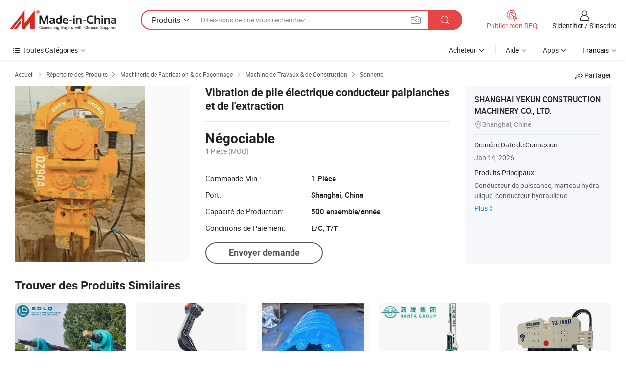

--- FILE ---
content_type: text/html;charset=UTF-8
request_url: https://fr.made-in-china.com/co_yekun888/product_Vibrating-Electric-Pile-Driver-Sheet-Piling-and-Extracting_oyenyhuog.html
body_size: 19365
content:
<!DOCTYPE HTML>
<html lang="fr">
<head>
    <meta content="text/html; charset=utf-8" http-equiv="Content-Type" />
    <link rel="dns-prefetch" href="//www.micstatic.com">
    <link rel="dns-prefetch" href="//image.made-in-china.com">
    <link rel="dns-prefetch" href="//www.made-in-china.com">
    <link rel="dns-prefetch" href="//pylon.micstatic.com">
    <link rel="dns-prefetch" href="//expo.made-in-china.com">
    <link rel="dns-prefetch" href="//world.made-in-china.com">
    <link rel="dns-prefetch" href="//pic.made-in-china.com">
    <link rel="dns-prefetch" href="//fa.made-in-china.com">
    <meta http-equiv="X-UA-Compatible" content="IE=Edge, chrome=1" />
    <meta name="renderer" content="webkit" />
                            <link rel="alternate" hreflang="en" href="https://yekun888.en.made-in-china.com/product/twBQYFDoApWM/China-Vibrating-Electric-Pile-Driver-Sheet-Piling-and-Extracting.html" />
                                                        <link rel="alternate" hreflang="es" href="https://es.made-in-china.com/co_yekun888/product_Vibrating-Electric-Pile-Driver-Sheet-Piling-and-Extracting_oyenyhuog.html" />
                                            <link rel="alternate" hreflang="pt" href="https://pt.made-in-china.com/co_yekun888/product_Vibrating-Electric-Pile-Driver-Sheet-Piling-and-Extracting_oyenyhuog.html" />
                                            <link rel="alternate" hreflang="fr" href="https://fr.made-in-china.com/co_yekun888/product_Vibrating-Electric-Pile-Driver-Sheet-Piling-and-Extracting_oyenyhuog.html" />
                                            <link rel="alternate" hreflang="ru" href="https://ru.made-in-china.com/co_yekun888/product_Vibrating-Electric-Pile-Driver-Sheet-Piling-and-Extracting_oyenyhuog.html" />
                                            <link rel="alternate" hreflang="it" href="https://it.made-in-china.com/co_yekun888/product_Vibrating-Electric-Pile-Driver-Sheet-Piling-and-Extracting_oyenyhuog.html" />
                                            <link rel="alternate" hreflang="de" href="https://de.made-in-china.com/co_yekun888/product_Vibrating-Electric-Pile-Driver-Sheet-Piling-and-Extracting_oyenyhuog.html" />
                                            <link rel="alternate" hreflang="nl" href="https://nl.made-in-china.com/co_yekun888/product_Vibrating-Electric-Pile-Driver-Sheet-Piling-and-Extracting_oyenyhuog.html" />
                                            <link rel="alternate" hreflang="ar" href="https://sa.made-in-china.com/co_yekun888/product_Vibrating-Electric-Pile-Driver-Sheet-Piling-and-Extracting_oyenyhuog.html" />
                                            <link rel="alternate" hreflang="ko" href="https://kr.made-in-china.com/co_yekun888/product_Vibrating-Electric-Pile-Driver-Sheet-Piling-and-Extracting_oyenyhuog.html" />
                                            <link rel="alternate" hreflang="ja" href="https://jp.made-in-china.com/co_yekun888/product_Vibrating-Electric-Pile-Driver-Sheet-Piling-and-Extracting_oyenyhuog.html" />
                                            <link rel="alternate" hreflang="hi" href="https://hi.made-in-china.com/co_yekun888/product_Vibrating-Electric-Pile-Driver-Sheet-Piling-and-Extracting_oyenyhuog.html" />
                                            <link rel="alternate" hreflang="th" href="https://th.made-in-china.com/co_yekun888/product_Vibrating-Electric-Pile-Driver-Sheet-Piling-and-Extracting_oyenyhuog.html" />
                                            <link rel="alternate" hreflang="tr" href="https://tr.made-in-china.com/co_yekun888/product_Vibrating-Electric-Pile-Driver-Sheet-Piling-and-Extracting_oyenyhuog.html" />
                                            <link rel="alternate" hreflang="vi" href="https://vi.made-in-china.com/co_yekun888/product_Vibrating-Electric-Pile-Driver-Sheet-Piling-and-Extracting_oyenyhuog.html" />
                                            <link rel="alternate" hreflang="id" href="https://id.made-in-china.com/co_yekun888/product_Vibrating-Electric-Pile-Driver-Sheet-Piling-and-Extracting_oyenyhuog.html" />
                                    <link rel="alternate" hreflang="x-default" href="https://yekun888.en.made-in-china.com/product/twBQYFDoApWM/China-Vibrating-Electric-Pile-Driver-Sheet-Piling-and-Extracting.html" />
            <title>Vibration de pile électrique conducteur palplanches et de l&#39;extraction - Chine Pile électrique conducteur, Electric Vibra tas d&#39;un marteau</title>
            <meta name="Keywords" content="Vibration de pile électrique conducteur palplanches et de l&#39;extraction,Pile électrique conducteur, Electric Vibra tas d&#39;un marteau" />
                        <meta name="Description" content="Vibration de pile électrique conducteur palplanches et de l&#39;extraction,Trouvez les Détails sur Pile électrique conducteur, Electric Vibra tas d&#39;un marteau de Vibration de pile électrique conducteur palplanches et de l&#39;extraction - SHANGHAI YEKUN CONSTRUCTION MACHINERY CO., LTD." />
             <meta property="og:title" content="[Hot Item] Vibration de pile électrique conducteur palplanches et de l&#39;extraction"/>
<meta property="og:type" content="product"/>
<meta property="og:url" content="https://fr.made-in-china.com/co_yekun888/product_Vibrating-Electric-Pile-Driver-Sheet-Piling-and-Extracting_oyenyhuog.html"/>
<meta property="og:image" content="https://image.made-in-china.com/2f0j00wvmROFMIwQqh/Vibrating-Electric-Pile-Driver-Sheet-Piling-and-Extracting.jpg"/>
<meta property="og:site_name" content="Made-in-China.com"/>
<meta property="fb:admins" content="292039974180201"/>
<meta property="fb:page_id" content="10150525576765348"/>
<meta property="fb:app_id" content="205885989426763"/>
<meta property="og:description" content="N° de Modèle.: DZ-90A Type: Sonnette de Vibration Pression type Pile Driver: Electric Pile Driver Pile Type de marteau: Electric Source D&#39;Énergie: Électrique Puissance du moteur: 90 kW"/>
<meta property="product:price:amount" content="" />
<meta property="product:price:currency" content="USD" />
<meta property="og:availability" content="instock" />
<link rel="canonical" href="https://fr.made-in-china.com/co_yekun888/product_Vibrating-Electric-Pile-Driver-Sheet-Piling-and-Extracting_oyenyhuog.html" />
            <link rel="amphtml" href="https://fr.made-in-china.com/amp/co_yekun888/product_Vibrating-Electric-Pile-Driver-Sheet-Piling-and-Extracting_oyenyhuog.html">
    <link rel="stylesheet" type="text/css" href="https://www.micstatic.com/common/css/global_bdef139a.css" media="all">
    <link rel="stylesheet" type="text/css" href="https://www.micstatic.com/landing/www/product/free/css/global_v2_96df6b18.css" media="all">
    <link rel="stylesheet" type="text/css" href="https://www.micstatic.com/common/js/assets/artDialog/2.0.0/skins/default_9d77dce2.css" />
    <link rel="stylesheet" href="https://www.micstatic.com/landing/www/product/free/css/detail_v2_18a5c081.css">
            <link rel="stylesheet" type="text/css" href="https://www.micstatic.com/landing/www/product/free/css/detail-mlan_51101171.css" media="all"/>
            <script type="text/javascript" src="https://www.micstatic.com/common/js/libs/jquery_2ad57377.js" charset="utf-8" crossorigin="anonymous" ></script><script type="text/javascript" src="https://www.micstatic.com/common/js/libs/class.0.3.2_2c7a4288.js" charset="utf-8" crossorigin="anonymous" ></script><!-- Polyfill Code Begin --><script chaset="utf-8" type="text/javascript" src="https://www.micstatic.com/polyfill/polyfill-simplify_eb12d58d.js"></script><!-- Polyfill Code End --></head>
<body class="res-wrapper" probe-clarity="false" >
    <div style="position:absolute;top:0;left:0;width:1px;height:1px;overflow:hidden">
        <img src="//stat.made-in-china.com/event/rec.gif?type=0&data=%7B%22layout%22%3A%22-1%22%2C%22ct%22%3A%222%22%2C%22pos%22%3A0%2C%22random%22%3A%220%22%2C%22c%22%3A%222%22%7D&st=1768438727438"/>
    </div>
    <input type="hidden" id="lan" name="lan" value="fr">
    <input id="rfqClickData" type="hidden" value="type=2&data=%7B%22layout%22%3A%22-1%22%2C%22ct%22%3A%222%22%2C%22pos%22%3A0%2C%22random%22%3A%220%22%2C%22c%22%3A%222%22%7D&st=1768438727439&rfqc=1" />
    <input id="rootpath" type="hidden" value="" />
    <input type="hidden" id="loginUserName" value="yekun888"/>
    <input type="hidden" id="enHomeUrl" value="https://yekun888.en.made-in-china.com"/>
    <input type="hidden" id="pureFreeUrlType" value="false"/>
    <input type="hidden" id="logoImgUrl" value=""/>
    <input type="hidden" id="comReviewSourceId" value="iqMJWHGCXAIs"/>
            <input type="hidden" name="abTestCode" id="abTestCode" value="" />
            <input type="hidden" name="searchTip" id="searchTip" value="Vous cherchez encore ? Il vous suffit de rechercher davantage pour trouver ce que vous voulez !">
    <input type="hidden" name="user_behavior_trace_id" id="user_behavior_trace_id" value="1jevij0lo244u"/>
        <input type="hidden" id="contactUrlParam" value="?plant=fr&from=shrom&type=down&page=p_detail">
            <div id="header" ></div>
<script>
    function headerMlanInit() {
        const funcName = 'headerMlan';
        const app = new window[funcName]({target: document.getElementById('header'), props: {props: {"pageType":9,"logoTitle":"Fabricants et fournisseurs","logoUrl":null,"base":{"buyerInfo":{"service":"Service","newUserGuide":"Guide du Débutant","auditReport":"Audited Suppliers' Reports","meetSuppliers":"Meet Suppliers","onlineTrading":"Secured Trading Service","buyerCenter":"Centre d'Achat","contactUs":"Nous Contacter","search":"Découvrir","prodDirectory":"Répertoire des Produits","supplierDiscover":"Supplier Discover","sourcingRequest":"Publier la Demande d'Achat","quickLinks":"Quick Links","myFavorites":"Mes Favoris","visitHistory":"Historique de Navigation","buyer":"Acheteur","blog":"Perspectives Commerciales"},"supplierInfo":{"supplier":"Fournisseur","joinAdvance":"加入高级会员","tradeServerMarket":"外贸服务市场","memberHome":"外贸e家","cloudExpo":"Smart Expo云展会","onlineTrade":"交易服务","internationalLogis":"国际物流","northAmericaBrandSailing":"北美全渠道出海","micDomesticTradeStation":"中国制造网内贸站"},"helpInfo":{"whyMic":"Why Made-in-China.com","auditSupplierWay":"Comment Auditons-nous les Fournisseurs","securePaymentWay":"Comment Sécurisons-nous les Paiements","submitComplaint":"Soumettre une plainte","contactUs":"Nous Contacter","faq":"FAQ","help":"Aide"},"appsInfo":{"downloadApp":"Téléchargez l'App!","forBuyer":"Pour l'Acheteur","forSupplier":"Pour le Fournisseur","exploreApp":"Découvrez les Remises Exclusives de l'Application","apps":"Apps"},"languages":[{"lanCode":0,"simpleName":"en","name":"English","value":"https://yekun888.en.made-in-china.com/product/twBQYFDoApWM/China-Vibrating-Electric-Pile-Driver-Sheet-Piling-and-Extracting.html","htmlLang":"en"},{"lanCode":5,"simpleName":"es","name":"Español","value":"https://es.made-in-china.com/co_yekun888/product_Vibrating-Electric-Pile-Driver-Sheet-Piling-and-Extracting_oyenyhuog.html","htmlLang":"es"},{"lanCode":4,"simpleName":"pt","name":"Português","value":"https://pt.made-in-china.com/co_yekun888/product_Vibrating-Electric-Pile-Driver-Sheet-Piling-and-Extracting_oyenyhuog.html","htmlLang":"pt"},{"lanCode":2,"simpleName":"fr","name":"Français","value":"https://fr.made-in-china.com/co_yekun888/product_Vibrating-Electric-Pile-Driver-Sheet-Piling-and-Extracting_oyenyhuog.html","htmlLang":"fr"},{"lanCode":3,"simpleName":"ru","name":"Русский язык","value":"https://ru.made-in-china.com/co_yekun888/product_Vibrating-Electric-Pile-Driver-Sheet-Piling-and-Extracting_oyenyhuog.html","htmlLang":"ru"},{"lanCode":8,"simpleName":"it","name":"Italiano","value":"https://it.made-in-china.com/co_yekun888/product_Vibrating-Electric-Pile-Driver-Sheet-Piling-and-Extracting_oyenyhuog.html","htmlLang":"it"},{"lanCode":6,"simpleName":"de","name":"Deutsch","value":"https://de.made-in-china.com/co_yekun888/product_Vibrating-Electric-Pile-Driver-Sheet-Piling-and-Extracting_oyenyhuog.html","htmlLang":"de"},{"lanCode":7,"simpleName":"nl","name":"Nederlands","value":"https://nl.made-in-china.com/co_yekun888/product_Vibrating-Electric-Pile-Driver-Sheet-Piling-and-Extracting_oyenyhuog.html","htmlLang":"nl"},{"lanCode":9,"simpleName":"sa","name":"العربية","value":"https://sa.made-in-china.com/co_yekun888/product_Vibrating-Electric-Pile-Driver-Sheet-Piling-and-Extracting_oyenyhuog.html","htmlLang":"ar"},{"lanCode":11,"simpleName":"kr","name":"한국어","value":"https://kr.made-in-china.com/co_yekun888/product_Vibrating-Electric-Pile-Driver-Sheet-Piling-and-Extracting_oyenyhuog.html","htmlLang":"ko"},{"lanCode":10,"simpleName":"jp","name":"日本語","value":"https://jp.made-in-china.com/co_yekun888/product_Vibrating-Electric-Pile-Driver-Sheet-Piling-and-Extracting_oyenyhuog.html","htmlLang":"ja"},{"lanCode":12,"simpleName":"hi","name":"हिन्दी","value":"https://hi.made-in-china.com/co_yekun888/product_Vibrating-Electric-Pile-Driver-Sheet-Piling-and-Extracting_oyenyhuog.html","htmlLang":"hi"},{"lanCode":13,"simpleName":"th","name":"ภาษาไทย","value":"https://th.made-in-china.com/co_yekun888/product_Vibrating-Electric-Pile-Driver-Sheet-Piling-and-Extracting_oyenyhuog.html","htmlLang":"th"},{"lanCode":14,"simpleName":"tr","name":"Türkçe","value":"https://tr.made-in-china.com/co_yekun888/product_Vibrating-Electric-Pile-Driver-Sheet-Piling-and-Extracting_oyenyhuog.html","htmlLang":"tr"},{"lanCode":15,"simpleName":"vi","name":"Tiếng Việt","value":"https://vi.made-in-china.com/co_yekun888/product_Vibrating-Electric-Pile-Driver-Sheet-Piling-and-Extracting_oyenyhuog.html","htmlLang":"vi"},{"lanCode":16,"simpleName":"id","name":"Bahasa Indonesia","value":"https://id.made-in-china.com/co_yekun888/product_Vibrating-Electric-Pile-Driver-Sheet-Piling-and-Extracting_oyenyhuog.html","htmlLang":"id"}],"showMlan":true,"showRules":false,"rules":"Rules","language":"fr","menu":"Menu","subTitle":null,"subTitleLink":null,"stickyInfo":null},"categoryRegion":{"categories":"Toutes Catégories","categoryList":[{"name":"Agriculture & Nourriture","value":"https://fr.made-in-china.com/category1_Agriculture-Food/Agriculture-Food_usssssssss.html","catCode":"1000000000"},{"name":"Vêtement & Accessoires","value":"https://fr.made-in-china.com/category1_Apparel-Accessories/Apparel-Accessories_uussssssss.html","catCode":"1100000000"},{"name":"Arts & Métiers","value":"https://fr.made-in-china.com/category1_Arts-Crafts/Arts-Crafts_uyssssssss.html","catCode":"1200000000"},{"name":"Pièces & Accessoires d'Auto et de Moto","value":"https://fr.made-in-china.com/category1_Auto-Motorcycle-Parts-Accessories/Auto-Motorcycle-Parts-Accessories_yossssssss.html","catCode":"2900000000"},{"name":"Sacs, Valises & Boîtes","value":"https://fr.made-in-china.com/category1_Bags-Cases-Boxes/Bags-Cases-Boxes_yhssssssss.html","catCode":"2600000000"},{"name":"Produits Chimiques","value":"https://fr.made-in-china.com/category1_Chemicals/Chemicals_uissssssss.html","catCode":"1300000000"},{"name":"Produits Informatiques","value":"https://fr.made-in-china.com/category1_Computer-Products/Computer-Products_iissssssss.html","catCode":"3300000000"},{"name":"Construction & Décoration","value":"https://fr.made-in-china.com/category1_Construction-Decoration/Construction-Decoration_ugssssssss.html","catCode":"1500000000"},{"name":"Électroniques de Consommation","value":"https://fr.made-in-china.com/category1_Consumer-Electronics/Consumer-Electronics_unssssssss.html","catCode":"1400000000"},{"name":"Électricité & Électronique","value":"https://fr.made-in-china.com/category1_Electrical-Electronics/Electrical-Electronics_uhssssssss.html","catCode":"1600000000"},{"name":"Meuble","value":"https://fr.made-in-china.com/category1_Furniture/Furniture_yessssssss.html","catCode":"2700000000"},{"name":"Santé & Hygiène","value":"https://fr.made-in-china.com/category1_Health-Medicine/Health-Medicine_uessssssss.html","catCode":"1700000000"},{"name":"Équipement Industriel & Composants","value":"https://fr.made-in-china.com/category1_Industrial-Equipment-Components/Industrial-Equipment-Components_inssssssss.html","catCode":"3400000000"},{"name":"Instruments & Compteurs","value":"https://fr.made-in-china.com/category1_Instruments-Meters/Instruments-Meters_igssssssss.html","catCode":"3500000000"},{"name":"Industrie Légère & Articles d'Usage Courant","value":"https://fr.made-in-china.com/category1_Light-Industry-Daily-Use/Light-Industry-Daily-Use_urssssssss.html","catCode":"1800000000"},{"name":"Luminaire & Éclairage","value":"https://fr.made-in-china.com/category1_Lights-Lighting/Lights-Lighting_isssssssss.html","catCode":"3000000000"},{"name":"Machinerie de Fabrication & de Façonnage","value":"https://fr.made-in-china.com/category1_Manufacturing-Processing-Machinery/Manufacturing-Processing-Machinery_uossssssss.html","catCode":"1900000000"},{"name":"Métallurgie, Minéral & Énergie","value":"https://fr.made-in-china.com/category1_Metallurgy-Mineral-Energy/Metallurgy-Mineral-Energy_ysssssssss.html","catCode":"2000000000"},{"name":"Fournitures de Bureau","value":"https://fr.made-in-china.com/category1_Office-Supplies/Office-Supplies_yrssssssss.html","catCode":"2800000000"},{"name":"Emballage & Impression","value":"https://fr.made-in-china.com/category1_Packaging-Printing/Packaging-Printing_ihssssssss.html","catCode":"3600000000"},{"name":"Sécurité & Protection","value":"https://fr.made-in-china.com/category1_Security-Protection/Security-Protection_ygssssssss.html","catCode":"2500000000"},{"name":"Service","value":"https://fr.made-in-china.com/category1_Service/Service_ynssssssss.html","catCode":"2400000000"},{"name":"Sports & Loisirs","value":"https://fr.made-in-china.com/category1_Sporting-Goods-Recreation/Sporting-Goods-Recreation_iussssssss.html","catCode":"3100000000"},{"name":"Textile","value":"https://fr.made-in-china.com/category1_Textile/Textile_yussssssss.html","catCode":"2100000000"},{"name":"Outils & Quincaillerie","value":"https://fr.made-in-china.com/category1_Tools-Hardware/Tools-Hardware_iyssssssss.html","catCode":"3200000000"},{"name":"Jouets","value":"https://fr.made-in-china.com/category1_Toys/Toys_yyssssssss.html","catCode":"2200000000"},{"name":"Transport","value":"https://fr.made-in-china.com/category1_Transportation/Transportation_yissssssss.html","catCode":"2300000000"}],"more":"Plus"},"searchRegion":{"show":true,"lookingFor":"Dites-nous ce que vous recherchez...","homeUrl":"//fr.made-in-china.com","products":"Produits","suppliers":"Fournisseurs","auditedFactory":null,"uploadImage":"Télécharger une image","max20MbPerImage":"Maximum 20 Mo par image","yourRecentKeywords":"Vos Mots clés Récents","clearHistory":"Effacer l'Historique","popularSearches":"Recherches Associées","relatedSearches":"Plus","more":null,"maxSizeErrorMsg":"Le téléchargement a échoué. La taille maximale de l'image est de 20 Mo.","noNetworkErrorMsg":"Pas de connexion réseau. Veuillez vérifier vos paramètres réseau et réessayer.","uploadFailedErrorMsg":"Échec du téléchargement.Format d'image incorrect. Formats pris en charge: JPG, PNG, BMP.","relatedList":null,"relatedTitle":null,"relatedTitleLink":null,"formParams":null,"mlanFormParams":{"keyword":null,"inputkeyword":null,"type":null,"currentTab":null,"currentPage":null,"currentCat":null,"currentRegion":null,"currentProp":null,"submitPageUrl":null,"parentCat":null,"otherSearch":null,"currentAllCatalogCodes":null,"sgsMembership":null,"memberLevel":null,"topOrder":null,"size":null,"more":"plus","less":"less","staticUrl50":null,"staticUrl10":null,"staticUrl30":null,"condition":"0","conditionParamsList":[{"condition":"0","conditionName":null,"action":"https://fr.made-in-china.com/quality-china-product/middleSearch","searchUrl":null,"inputPlaceholder":null},{"condition":"1","conditionName":null,"action":"/companySearch?keyword=#word#","searchUrl":null,"inputPlaceholder":null}]},"enterKeywordTips":"Veuillez entrer un mot-clé au moins pour votre recherche.","openMultiSearch":false},"frequentRegion":{"rfq":{"rfq":"Publier mon RFQ","searchRfq":"Search RFQs","acquireRfqHover":"Dites-nous ce dont vous avez besoin et essayez la méthode simple pour obtenir des devis !","searchRfqHover":"Discover quality RFQs and connect with big-budget buyers"},"account":{"account":"Compte","signIn":"S'identifier","join":"S'inscrire","newUser":"Nouvel Utilisateur","joinFree":"S'inscrire","or":"Ou","socialLogin":"En cliquant sur Se connecter, S'inscrire gratuitement ou Continuer avec Facebook, Linkedin, Twitter, Google, %s, j'accepte le %sUser Agreement%s et la %sPrivacy Policy%s","message":"Messages","quotes":"Citations","orders":"Ordres","favorites":"Collection","visitHistory":"Historique de Navigation","postSourcingRequest":"Publier la Demande d'Achat","hi":"Bonjour","signOut":"Se Déconnecter","manageProduct":"Gérer les produits","editShowroom":"Modifier la salle d'exposition","username":"","userType":null,"foreignIP":true,"currentYear":2026,"userAgreement":"Accord d’Utilisateur","privacyPolicy":"Politique de Confidentialité"},"message":{"message":"Messages","signIn":"S'identifier","join":"S'inscrire","newUser":"Nouvel Utilisateur","joinFree":"S'inscrire","viewNewMsg":"Sign in to view the new messages","inquiry":"Demandes","rfq":"RFQs","awaitingPayment":"Awaiting payments","chat":"Discuter","awaitingQuotation":"En attente de devis"},"cart":{"cart":"Panier de Demande"}},"busiRegion":null,"previewRegion":null}}});
		const hoc=o=>(o.__proto__.$get=function(o){return this.$$.ctx[this.$$.props[o]]},o.__proto__.$getKeys=function(){return Object.keys(this.$$.props)},o.__proto__.$getProps=function(){return this.$get("props")},o.__proto__.$setProps=function(o){var t=this.$getKeys(),s={},p=this;t.forEach(function(o){s[o]=p.$get(o)}),s.props=Object.assign({},s.props,o),this.$set(s)},o.__proto__.$help=function(){console.log("\n            $set(props): void             | 设置props的值\n            $get(key: string): any        | 获取props指定key的值\n            $getKeys(): string[]          | 获取props所有key\n            $getProps(): any              | 获取props里key为props的值（适用nail）\n            $setProps(params: any): void  | 设置props里key为props的值（适用nail）\n            $on(ev, callback): func       | 添加事件监听，返回移除事件监听的函数\n            $destroy(): void              | 销毁组件并触发onDestroy事件\n        ")},o);
        window[`${funcName}Api`] = hoc(app);
    };
</script><script type="text/javascript" crossorigin="anonymous" onload="headerMlanInit()" src="https://www.micstatic.com/nail/pc/header-mlan_6f301846.js"></script>    <div class="page">
        <div class="grid">
            <input type="hidden" id="curLanCode" value=" 2"/>
            <input id="ads_word" name="ads_word" type="hidden" value="Pile électrique conducteur" />
            <input type="hidden" name="qaToken" id="qaToken" value="" />
            <input type="hidden" id="qaSource" value="33">
            <input type="hidden" name="iqa-country" id="iqa-country" value="United_States" />
            <input type="hidden" name="iqa-portrait" id="iqa-portrait" value="//image.made-in-china.com/2f1j00wvmROFMIwQqh/Vibrating-Electric-Pile-Driver-Sheet-Piling-and-Extracting.jpg" />
                        <input type="hidden" name="iqa-tooltip-selecter" id="iqa-tooltip-selecter" value="#J-send-inquiry" />
            <script class="J-mlan-config" type="text/data-lang" data-lang="fr">
                {
                    "more": "Voir Tout",
                "less": "Voir Moins",
                "pmore": "Plus",
                "pless": "Moins",
                "emailRequired": "Veuillez entrer votre adresse e-mail.",
                "email": "Veuillez entrer votre adresse e-mail valide.",
                "contentRequired": "Veuillez spécifier le contenu de ce message d'affaires, s'il vous plaît.",
                "maxLength": "Le contenu de votre demande doit être de 20 à 4000 caractères.",
                "quiryDialogTitle": "Entrez votre contact pour établir la confiance avec le(s) fournisseur(s)",
                "videoTitle": "Regardez les Vidéos Connexes",
                "alsoViewTitle": "Ceux qui ont vu ce produit ont vu aussi",
                "latestPriceTitle": "Entrez vos besoins détaillés pour recevoir un devis précis",
                "frequencyError": "Votre opération est trop fréquente, veuillez réessayer plus tard.",
                "ratingReviews": "Notations et Commentaires",
                "selectOptions": ["Meilleures Commentaires", "Les plus récents"],
                "overallReviews": {
                    "title": "Commentaires Généraux",
                    "reviews": "Commentaires",
                    "star": "Étoile"
                },
                "customerSatisfaction": {
                    "title": "Satisfaction des Clients",
                    "response": "Réponse",
                    "service": "Service",
                    "quality": "Qualité",
                    "delivery": "Livraison"
                },
                "reviewDetails": {
                    "title": "Vérifier les Détails",
                    "verifiedPurchase": "Achat vérifié",
                    "showPlace": {
                        "publicShow": "Public show",
                        "publicShowInProtection": "Public show (Protection period)",
                        "onlyInVo": "Only show in VO"
                    },
                    "modified": "Modifié"
                },
                "pager": {
                    "goTo": "Aller à",
                    "page": "Page",
                    "next": "Suivant",
                    "prev": "Précédente",
                    "confirm": "Confirmer"
                },
                "loadingTip": "Chargement",
                "foldingReviews": "Regarder Avis Pliants",
                "noInfoTemporarily": "Aucune information temporairement.",
                "Company Introduction": "Présentation de l'Entreprise"
            }
            </script>
            <div class="page-product-details">
                <div class="detail-wrapper cf">
                    <div class="main-wrap">
                                                    <input type="hidden" id="encodeProdCatCode" value="nwdaOEJHRmJQ"/>
                                                <input type="hidden" id="sensor_pg_v" value="pid:twBQYFDoApWM,cid:iqMJWHGCXAIs,tp:104,stp:10403,plate:normal,sst:free"/>
                        <input type="hidden" id="isUser" value="false">
                        <!-- 面包屑 -->
                        <div class="top-box">
                            <div class="crumb">
    <span>
                <a rel="nofollow" target="_blank" href="//fr.made-in-china.com/">
                    <span>Accueil</span>
    </a>
    </span>
    <i class="micon">&#xe008;</i>
    <span>
                                <a target="_blank" href="https://fr.made-in-china.com/html/category.html">
                        <span>Répertoire des Produits</span>
        </a>
            </span>
                        <i class="micon">&#xe008;</i>
            <span>
                            <a target="_blank" href="https://fr.made-in-china.com/category1_Manufacturing-Processing-Machinery/Manufacturing-Processing-Machinery_uossssssss.html">
                                    <span>Machinerie de Fabrication & de Façonnage</span>
            </a>
            </span>
                    <i class="micon">&#xe008;</i>
            <span>
                            <a target="_blank" href="https://fr.made-in-china.com/category23_Manufacturing-Processing-Machinery/Engineering-Construction-Machinery_uosossssss_1.html">
                                    <span>Machine de Travaux & de Construction</span>
            </a>
            </span>
                <i class="micon">&#xe008;</i>
        <span>
                        <a target="_blank" href="https://fr.made-in-china.com/category23_Manufacturing-Processing-Machinery/Pile-Driver_uososossss_1.html">
                            <span>Sonnette</span>
        </a>
        </span>
    </div>
                            <div class="sider-top cf">
        <div class="share-wrap share-small-wrap J-share">
    <span class="share-link">
        <i class="ob-icon icon-right-rotation"></i> Partager </span>
    <div class="share-cnt cf">
        <span class="share-empty-box"></span>
                                <span id="J-sns-icons" data-Image="//image.made-in-china.com/43f34j00wvmROFMIwQqh/Vibrating-Electric-Pile-Driver-Sheet-Piling-and-Extracting.jpg" data-Desc="Vibration de pile électrique conducteur palplanches et de l&#39;extraction on Made-in-China.com"
                  data-fblink="https://fr.made-in-china.com/co_yekun888/product_Vibrating-Electric-Pile-Driver-Sheet-Piling-and-Extracting_oyenyhuog.html?utm_medium=free&utm_campaign=showroom_share&utm_source=facebook"
                  data-twlink="https://fr.made-in-china.com/co_yekun888/product_Vibrating-Electric-Pile-Driver-Sheet-Piling-and-Extracting_oyenyhuog.html?utm_medium=free&utm_campaign=showroom_share&utm_source=twitter"
                  data-ptlink="https://fr.made-in-china.com/co_yekun888/product_Vibrating-Electric-Pile-Driver-Sheet-Piling-and-Extracting_oyenyhuog.html?utm_medium=free&utm_campaign=showroom_share&utm_source=pinterest"
                  data-ldlink="https://fr.made-in-china.com/co_yekun888/product_Vibrating-Electric-Pile-Driver-Sheet-Piling-and-Extracting_oyenyhuog.html?utm_medium=free&utm_campaign=showroom_share&utm_source=linkedin"
                            ></span>
                <span class="mail link-blue fr">
            <iframe src="about:blank" frameborder="0" id="I-email-this-page" name="I-email-this-page" width="0" height="0" style="width:0;height:0;"></iframe>
            <a class="micpm" href="https://yekun888.en.made-in-china.com/share/twBQYFDoApWM/China-Vibrating-Electric-Pile-Driver-Sheet-Piling-and-Extracting.html?lanCode=2" rel="nofollow" title="Email" target="I-email-this-page" ><i class="micon" title="Email this page"></i></a>
        </span>
    </div>
</div>
</div>
                        </div>
                        <!-- 产品主要信息 -->
                        <div class="product-info-box">
                            <div class="free-page-main-info main-info cf" faw-module="main_product" faw-exposure>
                                                                    <div class="gallary-box">
                                        <div class="gallary-wrap">
                                            <div class="pic-list" id="pic-list">
                                                <div class="item" fsrc="#">
                                                    <div class="hvalign">
                                                        <div class="hvalign-cnt" ads-data="st:8">
                                                                                                                                                                                            <img src="//image.made-in-china.com/155f0j00wvmROFMIwQqh/Vibrating-Electric-Pile-Driver-Sheet-Piling-and-Extracting.webp" alt="Vibration de pile électrique conducteur palplanches et de l&#39;extraction"
                                                                        title="Vibration de pile électrique conducteur palplanches et de l&#39;extraction">
                                                                                                                    </div>
                                                    </div>
                                                </div>
                                            </div>
                                        </div>
                                    </div>
                                                                    <div class="base-info">
                                        <div class="pro-name">
                                            <h1>Vibration de pile électrique conducteur palplanches et de l&#39;extraction</h1>
                                                                                    </div>
                                                                                    <div class="property">
                        <div class="price-box">
            <div class="price-base-info">
                                    <div class="no-priceNum">
                        <table>
                            <tbody>
                            <tr style="display: inline-flex;flex-wrap: wrap;flex-direction: column;align-items: flex-start;" class="no-price-tr-style">
                                <td class="no-price-color">Négociable</td>
                                <td style="padding: 0" class="mini-font-size">1 Pièce
                                    <span>(MOQ)</span>
                                </td>
                            </tr>
                            </tbody>
                        </table>
                    </div>
            </div>
        </div>
    <div class="others">
                                                <div class="th">Commande Min.:</div>
                    <div class="td" title="1 Pièce">1 Pièce</div>
                                                                <div class="th">Port:</div>
                    <div class="td" title="Shanghai, China">Shanghai, China</div>
                                                                <div class="th">Capacité de Production:</div>
                    <div class="td" title="500 ensemble/année">500 ensemble/année</div>
                                                                <div class="th">Conditions de Paiement:</div>
                    <div class="td" title="L/C, T/T">L/C, T/T</div>
                                </div>
</div>
                                        <div class="act-box">
                                                                                            <div class="btns">
                                                                                                            <a fun-inquiry-product class="btn" target="_blank" href="https://www.made-in-china.com/sendInquiry/prod_twBQYFDoApWM_iqMJWHGCXAIs.html?plant=fr&from=shrom&type=down&page=p_detail" rel="nofollow" ads-data="st:24,pdid:twBQYFDoApWM,pcid:iqMJWHGCXAIs">Envoyer demande</a>
                                                                                                    </div>
                                                                                    </div>
                                    </div>
                            </div>
                            <div class="com-info">
        <div class="base">
        <p class="com-name">
            <a href="https://fr.made-in-china.com/co_yekun888/">
                SHANGHAI YEKUN CONSTRUCTION MACHINERY CO., LTD.
            </a>
        </p>
        <p class="local"><i class="micon">&#xe024;</i>Shanghai, Chine</p>
    </div>
        <div class="review-scores">
                <div class="J-review-box" style="display: none;border-top: 1px solid #e6ecf2;padding: 5px 0;">
                            <span>What's your impression of this company?</span>
                        <div class="score-item review-btn" ads-data="st:114">
                <i class="ob-icon icon-fill-text"></i>
                <span style="color:#007DFA;text-decoration: underline;cursor: pointer;">review now</span>
            </div>
        </div>
    </div>
    <div class="other com-other-info">
        <div class="mrb-10">
            <p><span>Dernière Date de Connexion:</span></p>
            <p> Jan 14, 2026</p>
        </div>
        <div class="mrb-10">
                    </div>
        <div>
                            <p><span>Produits Principaux:</span></p>
                <p>
                                        <span class="sider-main-products-new ellipsis-two-lines" >
                                        Conducteur de puissance, marteau hydraulique, conducteur hydraulique
                                        </span>
                                    </p>
                <div class="new-more">
                    <a href="https://fr.made-in-china.com/co_yekun888/product_group_s_s_1.html" target="_blank">Plus<i class="ob-icon icon-right"></i></a>
                </div>
                    </div>
    </div>
</div>
                        </div>
                        <!-- Similar Items -->
                        <!-- ab实验只保留c -->
                        <div class="J-similar-product-place" faw-module="YML" faw-exposure>
    <div class="sr-similar-product-block">
        <div class="text-width-line">
            <div class="text">Trouver des Produits Similaires</div>
            <div class="line"></div>
        </div>
        <div class="sr-similar-product-wrap cf J-similar-product-wrap wrap-v3">
            <div class="sr-layout-content sr-similar-product-cnt cf J-similar-proudct-list ">
                <div class="sr-skeleton-container">
                    <div class="sr-skeleton-item">
                        <div class="sr-skeleton-pic"></div>
                        <div class="sr-skeleton-name"></div>
                        <div class="sr-skeleton-next-name"></div>
                        <div class="sr-skeleton-price"></div>
                        <div class="sr-skeleton-moq"></div>
                    </div>
                    <div class="sr-skeleton-item">
                        <div class="sr-skeleton-pic"></div>
                        <div class="sr-skeleton-name"></div>
                        <div class="sr-skeleton-next-name"></div>
                        <div class="sr-skeleton-price"></div>
                        <div class="sr-skeleton-moq"></div>
                    </div>
                    <div class="sr-skeleton-item">
                        <div class="sr-skeleton-pic"></div>
                        <div class="sr-skeleton-name"></div>
                        <div class="sr-skeleton-next-name"></div>
                        <div class="sr-skeleton-price"></div>
                        <div class="sr-skeleton-moq"></div>
                    </div>
                    <div class="sr-skeleton-item">
                        <div class="sr-skeleton-pic"></div>
                        <div class="sr-skeleton-name"></div>
                        <div class="sr-skeleton-next-name"></div>
                        <div class="sr-skeleton-price"></div>
                        <div class="sr-skeleton-moq"></div>
                    </div>
                    <div class="sr-skeleton-item">
                        <div class="sr-skeleton-pic"></div>
                        <div class="sr-skeleton-name"></div>
                        <div class="sr-skeleton-next-name"></div>
                        <div class="sr-skeleton-price"></div>
                        <div class="sr-skeleton-moq"></div>
                    </div>
                    <div class="sr-skeleton-item">
                        <div class="sr-skeleton-pic"></div>
                        <div class="sr-skeleton-name"></div>
                        <div class="sr-skeleton-next-name"></div>
                        <div class="sr-skeleton-price"></div>
                        <div class="sr-skeleton-moq"></div>
                    </div>
                </div>
            </div>
        </div>
    </div>
</div>
                        <!-- You May Like -->
                        <div class="product-box">
                            <div class="auto-box">
                                 <div class="main-block product-info J-tabs">
    <div class="main-block-title cf">
        <div class="desc-title J-tab selected"><h2>Description de Produit</h2></div>
        <div class="desc-title J-tab"><h2>Information d'Entreprise</h2></div>
                    </div>
    <div class="main-block-wrap cf">
        <div class="desc rich-text J-tab-cnt" style="display:none;" >
                            <div class="sr-txt-title">
                    <h2 class="sr-txt-h2">Info de Base</h2>
                </div>
                                        <div class="basic-info cf">
                    <div class="basic-info-list">
                                                    <div class="bsc-item cf">
                                <div class="bac-item-label fl">N° de Modèle.</div>
                                                                    <div class="bac-item-value fl">DZ-90A</div>
                                                            </div>
                                                    <div class="bsc-item cf">
                                <div class="bac-item-label fl">Type</div>
                                                                    <div class="bac-item-value fl">Sonnette de Vibration</div>
                                                            </div>
                                                    <div class="bsc-item cf">
                                <div class="bac-item-label fl">Pression type Pile Driver</div>
                                                                    <div class="bac-item-value fl">Electric Pile Driver</div>
                                                            </div>
                                                    <div class="bsc-item cf">
                                <div class="bac-item-label fl">Pile Type de marteau</div>
                                                                    <div class="bac-item-value fl">Electric</div>
                                                            </div>
                                                    <div class="bsc-item cf">
                                <div class="bac-item-label fl">Source D&#39;Énergie</div>
                                                                    <div class="bac-item-value fl">Électrique</div>
                                                            </div>
                                                    <div class="bsc-item cf">
                                <div class="bac-item-label fl">Puissance du moteur</div>
                                                                    <div class="bac-item-value fl">90 kW</div>
                                                            </div>
                                                    <div class="bsc-item cf">
                                <div class="bac-item-label fl">Bruit</div>
                                                                    <div class="bac-item-value fl">Low Noise</div>
                                                            </div>
                                                    <div class="bsc-item cf">
                                <div class="bac-item-label fl">Certificat</div>
                                                                    <div class="bac-item-value fl">ISO 9001:2015</div>
                                                            </div>
                                                    <div class="bsc-item cf">
                                <div class="bac-item-label fl">État</div>
                                                                    <div class="bac-item-value fl">Nouveau</div>
                                                            </div>
                                                    <div class="bsc-item cf">
                                <div class="bac-item-label fl">Origine</div>
                                                                    <div class="bac-item-value fl">Shanghai</div>
                                                            </div>
                                            </div>
                </div>
                        <div class="sr-txt-title" style="margin-top: 20px">
                <h2 class="sr-txt-h2">Description de Produit</h2>
            </div>
                            D&eacute;tails du produit <br />DZ90A est actuellement le plus largement utilis&eacute; fondation sur pieux du mat&eacute;riel de construction en Chine&period; <br />1&period; L&apos;&nbsp; &nbsp; &eacute;quipement est con&ccedil;u pour un faible bruit&comma; propre et &eacute;cologique <br />2&period; &nbsp; &nbsp; Huile de lubrification de la bo&icirc;te de vitesses est une huile d&apos;engrenage de poids lourds pour l&apos;allemand Volkswagen&comma; qui ne doivent pas &ecirc;tre remplac&eacute; dans un an dans des conditions normales de fonctionnement <br />3&period; Le&nbsp; &nbsp; &nbsp;moteur r&eacute;sistant aux chocs est la premi&egrave;re image de marque nationale <br />4&period; &nbsp; &nbsp; De haute qualit&eacute; de service apr&egrave;s-vente&comma; nos ing&eacute;nieurs apr&egrave;s-vente vous fournira des apr&egrave;s-vente et techniques des services connexes &agrave; tout moment &nbsp; <br />&nbsp; <br />Param&egrave;tre de produit <br />&nbsp; <div class="rich-text-table"><table style="width&colon;528px&semi;Text-align&colon;Center&semi;"><tbody><tr><td style="Width&colon;269px&semi;">DZ90A </td><td style="Width&colon;244px&semi;">&nbsp; </td></tr><tr><td style="width&colon;269px&semi;">La puissance du moteur </td><td style="width&colon;244px&semi;">90&nbsp; &nbsp;k&nbsp; &nbsp;W </td></tr><tr><td style="width&colon;269px&semi;">Fr&eacute;quence de vibration </td><td style="width&colon;244px&semi;">1050 r&sol;min </td></tr><tr><td style="width&colon;269px&semi;">Moment d&apos;excentrique </td><td style="width&colon;244px&semi;">460 N&nbsp; &nbsp;m </td></tr><tr><td style="width&colon;269px&semi;">Force passionnant </td><td style="width&colon;244px&semi;">570&nbsp; &nbsp;k&nbsp; &nbsp;n </td></tr><tr><td style="width&colon;269px&semi;">L&apos;amplitude sans charge </td><td style="width&colon;244px&semi;">10&comma; 3&nbsp; &nbsp;mm </td></tr><tr><td style="width&colon;269px&semi;">Admissible de la force de traction </td><td style="width&colon;244px&semi;">240&nbsp; &nbsp;k&nbsp; &nbsp;n </td></tr><tr><td style="width&colon;269px&semi;">Dimensions &lpar;hauteur&nbsp; &nbsp;&times;&nbsp; &nbsp;longueur&nbsp; &nbsp;&times;&nbsp; &nbsp;largeur&rpar; </td><td style="width&colon;244px&semi;">2&comma; 56&nbsp; &nbsp;m&nbsp; &nbsp;&times; 1&comma; 53&nbsp; &nbsp;m&nbsp; &nbsp;&times; 1&comma; 1&nbsp; &nbsp;m </td></tr><tr><td style="width&colon;269px&semi;">Poids total </td><td style="width&colon;244px&semi;">5670&nbsp; &nbsp;kg </td></tr><tr><td style="width&colon;269px&semi;">Peuvent &ecirc;tre &eacute;quip&eacute;s de montage </td><td style="width&colon;244px&semi;">Dispositif unique&nbsp; &nbsp;&sol;&nbsp; &nbsp;dispositif de tuyaux en acier </td></tr><tr><td style="width&colon;269px&semi;">Diam&egrave;tre de pieux </td><td style="width&colon;244px&semi;">&Phi;&nbsp; &comma; &nbsp; &nbsp;&phi;&nbsp; &nbsp;500-2000500-1200mm mm </td></tr><tr><td style="width&colon;269px&semi;">G&eacute;n&eacute;rateur d&apos;alimentation </td><td style="width&colon;244px&semi;">300 kw </td></tr><tr><td style="width&colon;269px&semi;">Sp&eacute;cifications de la grue sur chenilles </td><td style="width&colon;244px&semi;">50 t </td></tr></tbody></table></div>
                                </div>
                    <div class="desc company-info J-tab-cnt">
                                    <div class="info-li">
                        <span class="info-label">Adresse:</span>
                        <span class="info-text">No. 3652, Caoan Road, Jiading District, Shanghai, China</span>
                    </div>
                                    <div class="info-li">
                        <span class="info-label">Type d'Entreprise:</span>
                        <span class="info-text">Fabricant/Usine, Société Commerciale</span>
                    </div>
                                                    <div class="info-li">
                        <span class="info-label">Gamme de Produits:</span>
                        <span class="info-text">Construction & Décoration, Machinerie de Fabrication & de Façonnage, Équipement Industriel & Composants</span>
                    </div>
                                    <div class="info-li">
                        <span class="info-label">Certification du Système de Gestion:</span>
                        <span class="info-text">ISO 9001, IATF16949</span>
                    </div>
                                    <div class="info-li">
                        <span class="info-label">Produits Principaux:</span>
                        <a href="https://fr.made-in-china.com/co_yekun888/product_group_s_s_1.html" class="info-text">Conducteur de puissance, marteau hydraulique, conducteur hydraulique</a>
                    </div>
                                    <div class="info-li info-li-column">
                        <span class="info-label">Présentation de l'Entreprise:</span>
                        <span class="info-text">Shanghai Ye Kun Construction Machinery Co., Ltd. Est un spécialisé est engagé dans la production de l&#39;équipement de machine de dessin de pieu de naufrage de vibration, la vente et le service d&#39;entreprises orientées vers la technologie, les produits émergent principalement une machine de dessin de pieu hydraulique à grande vitesse et les accessoires périphériques, équipement largement utilisé dans tous les types de construction de construction de construction de fondations.<br /><br />Après une courte période de développement, l&#39;entreprise a gagné la reconnaissance des clients et la croissance annuelle des ventes a doublé. Commercialisation du pays avec la marque VIBRA et exportation. La production de mini-conducteur de pieu hydraulique, de marteau à vibrations et d&#39;autres produits de qualité a atteint le niveau avancé de l&#39;industrie.<br /><br />L&#39;entreprise a une coopération jeune et entreprenant équipe, afin de respecter la valeur du client comme valeur personnelle, pour devenir le plus fiable, le plus complet, le plus professionnel des équipements et des fournisseurs de services de pile de vibrations et de faire des efforts implacable.<br /><br />Vision : développer et fabriquer chaque équipement avec une responsabilité et un sens de la mission élevés.<br /><br />Objectif : diriger l&#39;innovation et la révolution de l&#39;industrie à l&#39;avenir.<br /><br />Valeur : refléter la valeur des clients comme notre propre valeur.<br /><br />Principe de sécurité et de qualité : prendre la sécurité élevée comme base de fabrication et prendre la qualité durable et stable comme durée de vie du produit.<br /><br />Règle de l&#39;environnement : réaliser l&#39;effet le plus important par la plus faible énergie et apporter une contribution à l&#39;environnement naturel.</span>
                    </div>
                            </div>
        <div class="J-tab-cnt reviews-block" style="display: none;width:100%">
            <div id="app"></div>
        </div>
    </div>
</div>
<input type="hidden" id="product-detail-review" value="true">
                                        <div class="main-block send-inquiry" faw-module="supplier_inquiry" faw-exposure>
    <div class="main-block-title" id="J-send-inquiry">
        <span>Envoyez votre demande directement à ce fournisseur</span>
    </div>
    <div class="main-block-wrap">
        <input type="hidden" id="showRoomUrl" value="//www.made-in-china.com/sendInquiry/prod_twBQYFDoApWM_iqMJWHGCXAIs.html?plant=fr&from=shrom&type=down&page=p_detail">
        <input type="hidden" id="loginStatu" value="0" />
                <form id="inqueryForm" class="obelisk-form" method="post" target="_blank" action="//www.made-in-china.com/sendInquiry/prod_twBQYFDoApWM_iqMJWHGCXAIs.html?plant=fr&from=shrom&type=down&page=p_detail&quickpost=1">
                <input type="hidden" id="sourceReqType" name="sourceReqType" value="GLP" />
        <input type="hidden" name="showRoomQuickInquireFlag" value="1"/>
        <input type="hidden" name="showRoomId" value="iqMJWHGCXAIs"/>
        <input type="hidden" name="compareFromPage" id="compareFromPage" value="1"/>
        <div class="form-item">
            <label class="form-label ">
                                    <em>*</em>
                                De:
            </label>
            <div class="form-fields ">
                                                    <input type="text" name="senderMail" id="J-quick-inquiry-input" class="input-text col-12" placeholder="Veuillez entrer votre adresse email." value="">
                            </div>
        </div>
        <div class="form-item">
            <label class="form-label to-name">A:</label>
            <div class="form-fields to-name J-async-freeInquiryUserInfo"></div>
        </div>
        <div class="form-item">
            <label class="form-label"><em>*</em>Message:</label>
            <div class="form-fields">
                    <textarea name="content" id="inquiryContent" class="input-textarea massage col-12"                       cols="80" rows="6" placeholder="Nous vous suggérons de préciser vos exigences en matière de produits et de l'information de l'entreprise ici." maxlength="4000"></textarea>
            </div>
        </div>
                <div class="form-item last">
            <label class="form-label"></label>
            <div class="form-fields to-name">
                                    <button fun-inquiry-supplier type="submit" class="btn btn-main" id="inquirySend" ads-data="st:24,pdid:twBQYFDoApWM,pcid:iqMJWHGCXAIs">Envoyer</button>
                                                    <p class="promote">
                        <label for="">Ce n'est pas ce que vous recherchez?</label>
                                                <a fun-rfq class="link-red J-ads-data" href="//purchase.made-in-china.com/trade-service/quotation-request.html?lan=fr" rel="nofollow" ads-data="type=2&data=%7B%22layout%22%3A%22-1%22%2C%22ct%22%3A%222%22%2C%22pos%22%3A0%2C%22random%22%3A%220%22%2C%22c%22%3A%222%22%7D&st=1768438727446&rfqc=2,pdid:twBQYFDoApWM,pcid:iqMJWHGCXAIs">
                            <i class="micon">&#xe010;</i>Publier la Demande d'Achat Maintenant </a>
                    </p>
                            </div>
        </div>
    </form>
    </div>
</div>
<div class="related-block">
    <div class="sider-title"><span>Catégories Connexes</span></div>
    </div>
                                    <div class="main-block-minor similar-hot-categories">
                <h3 class="main-block-title">Recherches Rapides</h3>
        <div class="main-block-wrap mb20">
                                                            <div class="capsule">
                            <a href="https://fr.made-in-china.com/tag_search_product/Electric-Machine_eyygnn_1.html" title="Machine Électrique" target="_blank">Machine Électrique</a>
                        </div>
                                                                                <div class="capsule">
                            <a href="https://fr.made-in-china.com/tag_search_product/Construction-Machinery_nsson_1.html" title="Machinerie De Construction" target="_blank">Machinerie De Construction</a>
                        </div>
                                                                                <div class="capsule">
                            <a href="https://fr.made-in-china.com/tag_search_product/Construction-Machine_uueyorn_1.html" title="Machine De Construction" target="_blank">Machine De Construction</a>
                        </div>
                                                                                <div class="capsule">
                            <a href="https://fr.made-in-china.com/tag_search_product/Electric-Machinery_yngggn_1.html" title="Les Machines Électriques" target="_blank">Les Machines Électriques</a>
                        </div>
                                                                                <div class="capsule">
                            <a href="https://fr.made-in-china.com/tag_search_product/Hammer_uursn_1.html" title="D'un Marteau" target="_blank">D'un Marteau</a>
                        </div>
                                                                                <div class="capsule">
                            <a href="https://fr.made-in-china.com/tag_search_product/Construction-Machinery-Tool_uryrgn_1.html" title="Outil De Machines De Construction" target="_blank">Outil De Machines De Construction</a>
                        </div>
                                            </div>
                    <div class="item J-more-cnt" style="display:none;">
                <h3 class="main-block-title">Fournisseurs et Grossistes Recommandés</h3>
                <div class="main-block-wrap mb20">
                                                                                                        <div class="capsule">
                                                                        <a href="https://fr.made-in-china.com/manufacturers/electric-machine.html" title="Machine Électrique&nbsp;Fabricants" target="_blank">
                                                                        Machine Électrique&nbsp;Fabricants</a>
                                </div>
                                                                                                                <div class="capsule">
                                                                        <a href="https://fr.made-in-china.com/manufacturers/construction-machinery.html" title="Machinerie De Construction&nbsp;Fabricants" target="_blank">
                                                                        Machinerie De Construction&nbsp;Fabricants</a>
                                </div>
                                                                                                                <div class="capsule">
                                                                        <a href="https://fr.made-in-china.com/manufacturers/construction-machine.html" title="Machine De Construction&nbsp;Fabricants" target="_blank">
                                                                        Machine De Construction&nbsp;Fabricants</a>
                                </div>
                                                                                                        <div class="capsule">
                                                                                                            <a href="https://fr.made-in-china.com/tag_search_product/Hammer-Mill_Price_useihun_1.html" title="Broyeur À Marteaux" target="_blank">Broyeur À Marteaux</a>
                                </div>
                                                                                                                <div class="capsule">
                                                                                                            <a href="https://fr.made-in-china.com/tag_search_product/Hammer-Equipment_Price_isiirn_1.html" title="Hammer Equipment" target="_blank">Hammer Equipment</a>
                                </div>
                                                                                        </div>
            </div>
            <a href="javascript:;" class="more J-more">Plus<i class="micon">&#xe006;</i></a>
        <a href="javascript:;" class="less J-less" style="display:none;">Moins<i class="micon">&#xe007;</i></a>
    </div>
                                    </div>
                                                            <div class="static-box" style="visibility: hidden">
                                                            <div class="hole">
                                    <div class="main-block-title">
                                        <span>Les personnes qui ont aimé ça ont aussi aimé</span>
                                    </div>
                                    <b class="J-yml-tar"></b>
                                        <script class="J-yml-seodom" type="text/x-tmpl">
                                         <div class="latest-products J-slider-y" faw-module="YML_bottom">
    <div class="main-block-wrap">
        <div class="product-slider ">
            <div class="slider-box J-slider-box" faw-exposure>
                <div class="product-list-wrap cf J-slider-wrap J-slider-list">
                    {{ products.forEach(function(prod, i){ }}
                    {{ if(i <= 10){ }}
                        <div class="item cf J-item" ads-data="pdid:{{=prod.prodId}},pcid:{{=prod.comId}},aid:{{=prod.aidId4BI}},ads_srv_tp:ad_enhance,a:{{=i+1}}">
                            <div class="item-padding">
                                <div class="item-inner">
                                    <div class="pic">
                                        <a href="{{=prod.prodUrl}}" class="J-ads-data" faw-exposure-sub ads-data="st:8,{{=prod.adsData}}">
                                            <img {{ if(prod.showSafeImg){ }}
                                                 src="{{=safeUrl}}"
                                                 {{ }else{ }}
                                                 src="{{=prod.picUrl}}"
                                                 {{ } }}
                                                 alt="{{-prod.prodName}}" title="{{-prod.prodName}}">
                                        </a>
                                    </div>
                                    <div class="also-like-info">
                                        <div class="also-like-name">
                                            <a href="{{=prod.prodUrl}}" title="{{-prod.prodName}}"
                                               class="J-ads-data ellipsis-two-lines" ads-data="st:2,{{=prod.adsData}}">
                                                {{-prod.prodName}}
                                            </a>
                                        </div>
                                        <div class="also-like-bottom">
                                            <div class="also-like-price">
                                                {{-prod.prodMinOrderPriceRang}}
                                            </div>
                                            <div class="also-like-moq">
                                                {{-prod.prodMinOrder}}
                                            </div>
                                        </div>
                                    </div>
                                </div>
                            </div>
                        </div>
                    {{ } }}
                    {{ }); }}
                </div>
            </div>
        </div>
        <div class="slider-arrows" style="display: none">
            <a href="javascript:;" class="arrow J-prev"><i class="micon arrow-down">&#xe007;</i></a>
            <a href="javascript:;" class="arrow J-next"><i class="micon">&#xe006;</i></a>
        </div>
    </div>
</div>
                                    </script>
                                </div>
                            </div>
                        </div>
                    </div>
                </div>
            </div>
            <input id="alsoLikedProductIds" type="hidden" value="" />
            <input id="productId" type="hidden" value="twBQYFDoApWM">
            <input id="comId" name="comId" type="hidden" value="iqMJWHGCXAIs"/>
            <input id="freeLogUserName" type="hidden" value="yekun888">
                        <input id="isFreeProd" type="hidden" value="">
            <input id="isFreeProdActive" type="hidden" value="">
            <script class="J-yml-adsdata" type="text/x-json-data">
                
            </script>
            <script class="J-yml-prod2Ads" type="text/x-json-data">
                
            </script>
                    </div>
    </div>
     <script type="text/javascript">
    var moveTo = function(src, tar, mode){
        var target = jQuery(tar);
        mode = mode || 'empty';

        var children = jQuery(src).children();
        var nodes = [];

        switch(mode){
            case 'sort': {
                nodes = [].slice.call(target.children()).concat([].slice.call(children));
                nodes = nodes.sort(function(a, b){return parseInt(a.getAttribute('cz-index')) - parseInt(b.getAttribute('cz-index'))});

                target.empty();
            }; break;
            case 'empty': {
                target.empty();
                nodes = children;
            }; break;
            default: {
                nodes = children;
            };
        }

        if(mode === 'replace'){
            target.replaceWith(nodes);
        }else{
            target.append(nodes);
        }
    };

</script>
<div class="J-cache-buyer" style="display:none">
    <a fun-rfq rel="nofollow" href="//purchase.made-in-china.com/trade-service/quotation-request.html" cz-index="1">Post Sourcing Request</a>
    <a target="_blank" href="//www.made-in-china.com/industry-sites/" cz-index="4">Industry Channels</a>
    <a target="_blank" href="//www.made-in-china.com/region/" cz-index="5">Regional Channels</a>
    <span class="title" cz-index="6">Other Services:</span>
    <a target="_blank" href="//resources.made-in-china.com/" cz-index="7">Explore Trade Resources</a>
    <a rel="nofollow" href="//activity.made-in-china.com/show/xQrasYIbFmVA/sxutRkLPIEVl" cz-index="8">View More in Buyer Guide</a>
</div>
<div class="J-cache-supplier" style="display:none">
    <a rel="nofollow" href="//sourcing.made-in-china.com/">Search Sourcing Requests</a>
        <a rel="nofollow" href="//www.made-in-china.com/audited-suppliers/for-suppliers/">加入认证供应商</a>
    <a rel="nofollow" href="http://service.made-in-china.com">进入会员e家</a>
</div>
<div class="J-cache-help" style="display:none">
    <a target="_blank" href="//www.made-in-china.com/aboutus/contact/" rel="nofollow">Contact Us</a>
    <a target="_blank" href="//www.made-in-china.com/help/faq/" rel="nofollow">FAQ</a>
    <a target="_blank" href="//sourcing.made-in-china.com/complaint/" rel="nofollow">Submit a Complaint</a>
</div>
<script type="text/javascript">
    ;void function(){

        moveTo('.J-cache-buyer', '.J-target-buyer', 'sort');
        moveTo('.J-cache-supplier', '.J-target-supplier', 'empty');
        moveTo('.J-cache-help', '.J-target-help', 'empty');

    }.call(this);
</script>    <div class="J-cache-mlan-prod" style="display:none">
    <div class="mlan-option multi-lang J-mlan-option">
        <span class="mlan-title">English <i class="icon">&#xf0d7;</i></span>
        <ul class="mlan-list">
            <li><a class="mlan-es J-mlan-stat" rel="nofollow" target="_blank" href="//es.made-in-china.com//co_yekun888/product_Vibrating-Electric-Pile-Driver-Sheet-Piling-and-Extracting_oyenyhuog.html" title="Español"><img src="//www.micstatic.com/landing/www/product/img/transparent.png" alt="Español"></a></li>
            <li><a class="mlan-pt J-mlan-stat" rel="nofollow" target="_blank" href="//pt.made-in-china.com//co_yekun888/product_Vibrating-Electric-Pile-Driver-Sheet-Piling-and-Extracting_oyenyhuog.html" title="Português"><img src="//www.micstatic.com/landing/www/product/img/transparent.png" alt="Português"></a></li>
            <li><a class="mlan-fr J-mlan-stat" rel="nofollow" target="_blank" href="//fr.made-in-china.com//co_yekun888/product_Vibrating-Electric-Pile-Driver-Sheet-Piling-and-Extracting_oyenyhuog.html" title="Français"><img src="//www.micstatic.com/landing/www/product/img/transparent.png" alt="Français"></a></li>
            <li><a class="mlan-ru J-mlan-stat" rel="nofollow" target="_blank" href="//ru.made-in-china.com//co_yekun888/product_Vibrating-Electric-Pile-Driver-Sheet-Piling-and-Extracting_oyenyhuog.html" title="Русский язык"><img src="//www.micstatic.com/landing/www/product/img/transparent.png" alt="Русский язык"></a></li>
            <li><a class="mlan-it J-mlan-stat" rel="nofollow" target="_blank" href="//it.made-in-china.com//co_yekun888/product_Vibrating-Electric-Pile-Driver-Sheet-Piling-and-Extracting_oyenyhuog.html" title="Italiano"><img src="//www.micstatic.com/landing/www/product/img/transparent.png" alt="Italiano"></a></li>
            <li><a class="mlan-de J-mlan-stat" rel="nofollow" target="_blank" href="//de.made-in-china.com//co_yekun888/product_Vibrating-Electric-Pile-Driver-Sheet-Piling-and-Extracting_oyenyhuog.html" title="Deutsch"><img src="//www.micstatic.com/landing/www/product/img/transparent.png" alt="Deutsch"></a></li>
            <li><a class="mlan-nl J-mlan-stat" rel="nofollow" target="_blank" href="//nl.made-in-china.com//co_yekun888/product_Vibrating-Electric-Pile-Driver-Sheet-Piling-and-Extracting_oyenyhuog.html" title="Nederlands"><img src="//www.micstatic.com/landing/www/product/img/transparent.png" alt="Nederlands"></a></li>
            <li><a class="mlan-sa J-mlan-stat" rel="nofollow" target="_blank" href="//sa.made-in-china.com//co_yekun888/product_Vibrating-Electric-Pile-Driver-Sheet-Piling-and-Extracting_oyenyhuog.html" title="منصة عربية"><img src="//www.micstatic.com/landing/www/product/img/transparent.png" alt="منصة عربية"></a></li>
            <li><a class="mlan-kr J-mlan-stat" rel="nofollow" target="_blank" href="//kr.made-in-china.com//co_yekun888/product_Vibrating-Electric-Pile-Driver-Sheet-Piling-and-Extracting_oyenyhuog.html" title="한국어"><img src="//www.micstatic.com/landing/www/product/img/transparent.png" alt="한국어"></a></li>
            <li><a class="mlan-jp J-mlan-stat" rel="nofollow" target="_blank" href="//jp.made-in-china.com//co_yekun888/product_Vibrating-Electric-Pile-Driver-Sheet-Piling-and-Extracting_oyenyhuog.html" title="日本語"><img src="//www.micstatic.com/landing/www/product/img/transparent.png" alt="日本語"></a></li>
        </ul>
    </div>
</div>
    <div class="m-footer pad-footer m-sr-footer mlan-footer">
    <div class="grid">
        <div class="m-footer-simple-links pad-footer-simple">
            <div class="m-footer-simple-links-group pad-footer-hide">
                                    <div class="m-footer-simple-links-row">
    <a href="//fr.made-in-china.com/html/aboutmic.html" rel="nofollow">A Propos de Nous</a>
    <span class="m-gap-line"></span>
    <a href="//fr.made-in-china.com/html/declaration.html" rel="nofollow">Déclaration</a>
    <span class="m-gap-line"></span>
    <a href="//fr.made-in-china.com/html/terms-fr.html" rel="nofollow">Accord d’Utilisateur</a>
    <span class="m-gap-line"></span>
    <a href="//fr.made-in-china.com/html/policy.html" rel="nofollow">Politique de Confidentialité</a>
    <span class="m-gap-line"></span>
    <a href="//fr.made-in-china.com/contact-us/" rel="nofollow">Contacter Made-in-China.com</a>
    <span class="m-gap-line"></span>
    <a href="//fr.made-in-china.com/tag/">Produits Rapides</a>
    <span class="m-gap-line"></span>
    <a href="//insights.made-in-china.com/fr/">Aperçus</a>
</div>
<div class="m-footer-simple-links-row">
    <span class="m-footer-simple-links-title">Options des Langues:</span>
            <a href="https://yekun888.en.made-in-china.com/product/twBQYFDoApWM/China-Vibrating-Electric-Pile-Driver-Sheet-Piling-and-Extracting.html">English</a>
                    <span class="m-gap-line"></span>
                    <a href="https://es.made-in-china.com/co_yekun888/product_Vibrating-Electric-Pile-Driver-Sheet-Piling-and-Extracting_oyenyhuog.html">Español</a>
                    <span class="m-gap-line"></span>
                    <a href="https://pt.made-in-china.com/co_yekun888/product_Vibrating-Electric-Pile-Driver-Sheet-Piling-and-Extracting_oyenyhuog.html">Português</a>
                    <span class="m-gap-line"></span>
                    <a href="https://fr.made-in-china.com/co_yekun888/product_Vibrating-Electric-Pile-Driver-Sheet-Piling-and-Extracting_oyenyhuog.html">Français</a>
                    <span class="m-gap-line"></span>
                    <a href="https://ru.made-in-china.com/co_yekun888/product_Vibrating-Electric-Pile-Driver-Sheet-Piling-and-Extracting_oyenyhuog.html">Русский язык</a>
                    <span class="m-gap-line"></span>
                    <a href="https://it.made-in-china.com/co_yekun888/product_Vibrating-Electric-Pile-Driver-Sheet-Piling-and-Extracting_oyenyhuog.html">Italiano</a>
                    <span class="m-gap-line"></span>
                    <a href="https://de.made-in-china.com/co_yekun888/product_Vibrating-Electric-Pile-Driver-Sheet-Piling-and-Extracting_oyenyhuog.html">Deutsch</a>
                    <span class="m-gap-line"></span>
                    <a href="https://nl.made-in-china.com/co_yekun888/product_Vibrating-Electric-Pile-Driver-Sheet-Piling-and-Extracting_oyenyhuog.html">Nederlands</a>
                    <span class="m-gap-line"></span>
                    <a href="https://sa.made-in-china.com/co_yekun888/product_Vibrating-Electric-Pile-Driver-Sheet-Piling-and-Extracting_oyenyhuog.html">العربية</a>
                    <span class="m-gap-line"></span>
                    <a href="https://kr.made-in-china.com/co_yekun888/product_Vibrating-Electric-Pile-Driver-Sheet-Piling-and-Extracting_oyenyhuog.html">한국어</a>
                    <span class="m-gap-line"></span>
                    <a href="https://jp.made-in-china.com/co_yekun888/product_Vibrating-Electric-Pile-Driver-Sheet-Piling-and-Extracting_oyenyhuog.html">日本語</a>
                    <span class="m-gap-line"></span>
                    <a href="https://hi.made-in-china.com/co_yekun888/product_Vibrating-Electric-Pile-Driver-Sheet-Piling-and-Extracting_oyenyhuog.html">हिन्दी</a>
                    <span class="m-gap-line"></span>
                    <a href="https://th.made-in-china.com/co_yekun888/product_Vibrating-Electric-Pile-Driver-Sheet-Piling-and-Extracting_oyenyhuog.html">ภาษาไทย</a>
                    <span class="m-gap-line"></span>
                    <a href="https://tr.made-in-china.com/co_yekun888/product_Vibrating-Electric-Pile-Driver-Sheet-Piling-and-Extracting_oyenyhuog.html">Türkçe</a>
                    <span class="m-gap-line"></span>
                    <a href="https://vi.made-in-china.com/co_yekun888/product_Vibrating-Electric-Pile-Driver-Sheet-Piling-and-Extracting_oyenyhuog.html">Tiếng Việt</a>
                    <span class="m-gap-line"></span>
                    <a href="https://id.made-in-china.com/co_yekun888/product_Vibrating-Electric-Pile-Driver-Sheet-Piling-and-Extracting_oyenyhuog.html">Bahasa Indonesia</a>
            </div>
            </div>
            <div class="m-footer-simple-links-group pad-footer-oneline">
                <div class="m-footer-simple-links-row m-footer-copyright">
    Copyright &copy;2026&nbsp<a rel='nofollow' target='_blank' href='//www.focuschina.com/html_en/'>Focus Technology Co., Ltd.</a>&nbspTous droits réservés.</br>Focus n'est pas responsable pour la différence entre la version anglaise et d'autres versions linguistiques du site. S'il y a un certain conflit, la version anglaise prévaudra. Votre utilisation de ce site est soumise à, et constitue la reconnaissance et l'acceptation de nos Termes & Conditions.
</div>
            </div>
        </div>
    </div>
</div>
        <input type="hidden" id="J-SlideNav-Contact" value="//www.made-in-china.com/sendInquiry/prod_twBQYFDoApWM_iqMJWHGCXAIs.html?plant=fr&from=shrom&type=down&page=p_detail" />
        <input type="hidden" id="J-SlideNav-TM" dataId="iqMJWHGCXAIs_twBQYFDoApWM_1" inquiry="https://www.made-in-china.com/sendInquiry/prod_twBQYFDoApWM_iqMJWHGCXAIs.html?plant=fr&from=shrom&type=down&page=p_detail" processor="fixed" cid="iqMJWHGCXAIs" />
        <script type="application/ld+json">
		{"@context":"https://schema.org","@type":"BreadcrumbList","itemListElement":[{"@type":"ListItem","position":1,"name":"Accueil","item":"https://fr.made-in-china.com"},{"@type":"ListItem","position":2,"name":"Répertoire des Produits","item":"https://fr.made-in-china.com/html/category.html"},{"@type":"ListItem","position":3,"name":"Machinerie de Fabrication & de Façonnage","item":"https://fr.made-in-china.com/category1_Manufacturing-Processing-Machinery/Manufacturing-Processing-Machinery_uossssssss.html"},{"@type":"ListItem","position":4,"name":"Machine de Travaux & de Construction","item":"https://fr.made-in-china.com/category23_Manufacturing-Processing-Machinery/Engineering-Construction-Machinery_uosossssss_1.html"},{"@type":"ListItem","position":5,"name":"Sonnette","item":"https://fr.made-in-china.com/category23_Manufacturing-Processing-Machinery/Pile-Driver_uososossss_1.html"}]}
	</script>
    <script type="text/javascript" src="https://www.micstatic.com/common/js/assets/async-scripts/index_983481ea.js" crossorigin="anonymous" ></script><script type="text/javascript" src="https://www.micstatic.com/common/js/assets/anti/anti_c9e40611.js" crossorigin="anonymous" ></script><script type="text/javascript" src="https://www.micstatic.com/common/js/assets/feature/webp_a5985147.js" crossorigin="anonymous" ></script><script type="text/javascript" src="https://www.micstatic.com/common/js/business/global/ratio_dd22365a.js" crossorigin="anonymous" ></script><script type="text/javascript" src="https://www.micstatic.com/common/js/business/global/topLoginInfo_ae802c4c.js" crossorigin="anonymous" ></script><script type="text/javascript" src="https://www.micstatic.com/landing/www/product/free/js/business/lang/athena18n_d5aa828c.js" charset="utf-8" crossorigin="anonymous" ></script><script type="text/javascript" src="https://www.micstatic.com/landing/www/product/free/js/module/searchBarNew_8ee27431.js" charset="utf-8" crossorigin="anonymous" ></script><script type="text/javascript" src="https://www.micstatic.com/common/js/assets/template/template_82ff26fb.js" charset="utf-8" crossorigin="anonymous" ></script><script type="text/javascript" src="https://www.micstatic.com/common/js/assets/lazyload/lazyLoad.suite.min_235fcfb0.js" charset="utf-8" crossorigin="anonymous" ></script><script type="text/javascript" src="https://www.micstatic.com/landing/www/product/free/js/assets/slidex_a45dad8a.js" charset="utf-8" crossorigin="anonymous" ></script><script type="text/javascript" src="https://www.micstatic.com/common/js/assets/swiper/swiper-3.4.2.min_fb13ef3e.js" charset="utf-8" crossorigin="anonymous" ></script><script type="text/javascript" src="https://www.micstatic.com/common/js/assets/picRound/picRound_26b74f74.js" charset="utf-8" crossorigin="anonymous" ></script><script type="text/javascript" src="https://www.micstatic.com/common/js/assets/validation/validator.plus_c2c98d22.js" charset="utf-8" crossorigin="anonymous" ></script><script type="text/javascript" src="https://www.micstatic.com/common/js/assets/artDialog/2.0.0/artDialog_09e2e35c.js" charset="utf-8" crossorigin="anonymous" ></script><script type="text/javascript" src="https://www.micstatic.com/common/js/business/popLogin/showPopLogin_0412cb91.js" charset="utf-8" crossorigin="anonymous" ></script><script type="text/javascript" src="https://www.micstatic.com/common/js/assets/JFixed/JFixed.4.0_958b280a.js" charset="utf-8" crossorigin="anonymous" ></script>
        <script type="text/javascript" src="https://www.micstatic.com/common/future/core/future_56b6e746.js" charset="utf-8" crossorigin="anonymous" ></script><script type="text/javascript" src="https://www.micstatic.com/common/future/toast2/index_e8b0bbf9.js" charset="utf-8" crossorigin="anonymous" ></script><script type="text/javascript" src="https://www.micstatic.com/common/js/business/plugs/reviewDialog/dist/index_924bf594.js" charset="utf-8" crossorigin="anonymous" ></script>
        <script type="text/javascript" src="https://www.micstatic.com/common/js/assets/autoComplete/autocomplete2.1_81957a96.js" charset="utf-8" crossorigin="anonymous" ></script>
    <script>
        asyncScripts('domReady',
            "https://www.micstatic.com/common/future/core/style/future-simple_6ba3ed0a.css",
            "https://www.micstatic.com/common/css/biz/IEditor_show/swiper.min_9097e797.css",
                        "https://www.micstatic.com/common/js/assets/magnifier/magnifier_new_57a45ee1.js",
        );

        asyncScripts.parallel("domReady",
                'https://www.micstatic.com/common/js/assets/bubble/bubble_0f687eb8.js',
                            'https://www.micstatic.com/landing/www/product/free/js/productDetail_v2_6d0d46d1.js',
                'https://www.micstatic.com/landing/www/product/free/js/module/common_31504194.js',

                'https://www.micstatic.com/landing/www/product/free/js/business/quickInquiry_zombie_1bd6c6a2.js',
                'https://www.micstatic.com/common/js/business/plugs/tm/tm_onload_18ad6a7c.js',
        );

        asyncScripts.parallel('load',
                                'https://www.micstatic.com/common/js/business/plugs/sidebar/dist/index_20f8cc9e.js',
        ).then(() => {
            window.SideBar && window.SideBar({
                navList: ['TOP'],
                lang: 'fr',
            })
        });
    </script>
        <script type="text/javascript">
    //unregister service worker
    if ('serviceWorker' in navigator) {
        navigator.serviceWorker.getRegistrations().then(function(registrations) {
            for (let registration of registrations) {
                registration.unregister().then(function(success) {
                    if (success) {
                        console.log('Service Worker unregistered');
                    } else {
                        console.log('Service Worker unregister failed');
                    }
                });
            }
        });
    }
</script><!-- sensorsCode --><script>/* October 21, 2025 16:51:15 */
(()=>{function d(e,r){var a,o={};try{e&&e.split(",").forEach(function(e,t){e&&(a=e.match(/(.*?):(.*)$/))&&1<a.length&&(r&&r[a[1]]?o[r[a[1]]]=a[2]:o[a[1]]=a[2])})}catch(e){window.console&&console.log(e)}return o}var c={st:"search_type",p:"si",pid:"product_id",cid:"company_id",m:"search_material"},s={st:"st",t:"ads_series_id",aid:"ads_id",pdid:"product_id",pcid:"company_id",a:"rank_number"},l={};function _(e,t){var r=e;if(e&&"[object Object]"===Object.prototype.toString.call(e))for(var a in r={},e)r[t+a]=e[a];return r}var e,t,r,a,o,i=/^https?:\/\/.*?\.made-in-china\.com/,n={debug:!1,domain_reg:i,domain_storage:{cross:!0,client_url:"//www.made-in-china.com/faw-store.html"},buried_point:{page_preset:function(n){var s={};""!==document.referrer&&null!==document.referrer.match(i)||faw.clearLastLocalStorage(),faw.lastLocalStorage(function(e){e&&faw.assign(s,_(e.pgcnt,"fp_"),_(e.elecnt,"fe_"));var t,r,a,e=document.getElementById("sensor_pg_v"),o=(l=e&&e.value?d(e.value,c):{},{});try{window.performance&&(i=window.performance.getEntriesByType("navigation")[0],t=Math.round(i.domContentLoadedEventStart),r=i.serverTiming[0],a=-1,o={dcl:t,server_timing:a=r&&"app"===r.name?Math.round(r.duration):a})}catch(e){console.log(e)}e&&Object.defineProperty&&Object.defineProperty(e,"properties",{configurable:!0,set:function(t){if(this.value=t,window.sensors){var e=faw.getProperties();try{var r=_(d(t,c),"pg_");faw.assign(e,r),sensors.registerPage(e)}catch(e){console.error("focus analytics web error:"+t+" set fail.")}}},get:function(){return this.value}});var i=faw.generateID();n&&n({global:faw.assign({pid:faw.getCookie("pid"),pv_id:i,referrer:faw.referrer()},_(l,"pg_")),pageView:faw.assign(s,o)}),l.pv_id=i,faw.pageStorage(l)})},item_click_tag:"ads-data",custom_property_attr:"ads-data",video_event_name:"vedioplayrecord",resource_event_name:"resource_loading",resource_type:"img",custom_property_parse:{"faw-exposure":function(e){var t,r=faw.config,a=e.target,o=e.moduleDom,a=a.getAttribute(r.buried_point.custom_property_attr),r=(o&&(o=o.getAttribute(r.buried_point.custom_property_attr),t=_(d(o,s),"ele_")),_(d(a,s),"ele_")),o=e.moduleName;o&&(r.module_name=o),t&&(r=faw.assign(t,r)),faw.trace("webexpo",e,faw.assign(r,{expo_id:faw.generateID()}))},"ads-data":function(e){var t,r=faw.config,a=e.target,o=e.moduleDom,i=faw.generateID(),n=a.getAttribute(r.buried_point.custom_property_attr),n=_(d(n,s),"ele_"),o=(o&&(o=o.getAttribute(r.buried_point.custom_property_attr),t=_(d(o,s),"ele_")),faw.parentNodeWithAttr(a,r.buried_point.module_tag));o&&(n.module_name=o.getAttribute(r.buried_point.module_tag)),(n=t?faw.assign(t,n):n).click_id=i,faw.elStorage(n),faw.trace("trackAllHeatMap",e,faw.assign({},n,{click_id:i}))},"faw-form":function(e){var t=faw.config,t=e.target.getAttribute(t.buried_point.custom_property_attr),t=_(d(t,s),"ele_");e.moduleData.form_async?(delete e.moduleData.form_async,faw.trace("formAction",e,faw.assign({},t,{form_id:faw.generateID()}))):(e.moduleData=faw.assign(e.moduleData,t,{form_id:faw.generateID()}),faw.elStorage(t),delete e.target,faw.formStorage(e))},"faw-video":function(e){var t,r={},a=e.target;return a&&(e=e.moduleDom,t=faw.config,a=a.getAttribute(t.buried_point.custom_property_attr),r=faw.assign(r,_(d(a,s),"ele_")),e)&&(a=e.getAttribute(t.buried_point.custom_property_attr),e=_(d(a,s),"ele_"),r=faw.assign({},e,r)),r},"faw-resource":function(e){var t,r={};return e&&(t=faw.config,e=e.getAttribute(t.buried_point.custom_property_attr),r=faw.assign(r,_(d(e,s),"ele_"))),r}}},sdk:{sensors:{options:{name:"sensors",app_js_bridge:!0,is_track_single_page:function(){return!!document.getElementById("is_track_single_page")},preset_properties:{latest_referrer_host:!0,url:!0},heatmap:{scroll_notice_map:"not_collect"}},onReady:function(){var e;window.faw&&window.sensors&&(e=faw.getProperties(),faw.isObject(e)&&e.login_id&&sensors.login(e.login_id+"_"+e.operator_no),sensors.setProfile({pid:faw.getCookie("pid")}))}},probe:{options:{cookies:["pid","lg_name"],cookie_alias:{lg_name:"_pln"},pageCollectionDelay:0}},ga:{load:!0}}};function p(){a.VideoPlayer.eventHandler||(a.VideoPlayer.eventHandler=function(e){var t;e.el&&(t=(1===e.el.nodeType?e.el:document.querySelector(e.el)).getAttribute("faw-id"),o.proxy.fire("videoplay",t,{type:e.type,currentTime:e.currentTime,duration:e.duration,target:e.video},{cloud_media_type:e.videoSourceType,cloud_media_url:e.videoUrl}))})}e={version:'1768304998561', gaLoad:true, serverUrl:'https://fa.micstatic.com/sc/sa?project=MICEN', fawUrl:'', oldSensorsTrack:'//www.micstatic.com/common/js/business/global/sensors_track.js?r=1638442036473', itemClickNotAddLink:false},a=window,(o=a.faw)||(t=e.version||(new Date).getTime(),r=document,o=a.faw={version:t},["setConfig","setProperties","onload","videoWatcher","init","exposureInit"].forEach(function(e){o[e]||(o[e]=function(){(o._q=o._q||[]).push({handle:arguments,method:e})})}),t=r.getElementsByTagName("script")[0],(r=r.createElement("script")).async=!0,r.src=(e.fawUrl||"https://www.micstatic.com/common/js/libs/faw/faw.1.3.0.js")+"?r="+o.version,t.parentNode.insertBefore(r,t),n.sdk.ga.load=e.gaLoad||!1,n.sdk.sensors.options.server_url=e.serverUrl||"https://fa.micstatic.com/sc/sa?project=default",void 0!==e.itemClickNotAddLink&&(n.buried_point.item_click_not_add_link=e.itemClickNotAddLink),o.setConfig(n),o.setProperties({platform_type:'1', language:'4', login_id:'', operator_no:'' }),e.oldSensorsTrack&&o.onload(function(){o.loader(e.oldSensorsTrack)}),a.VideoPlayer&&p(),a.faw&&(o.videoAdapt=p),o.init())})();</script><!-- End sensorsCode --><script defer src="https://static.cloudflareinsights.com/beacon.min.js/vcd15cbe7772f49c399c6a5babf22c1241717689176015" integrity="sha512-ZpsOmlRQV6y907TI0dKBHq9Md29nnaEIPlkf84rnaERnq6zvWvPUqr2ft8M1aS28oN72PdrCzSjY4U6VaAw1EQ==" data-cf-beacon='{"rayId":"9be16d3db91a6102","version":"2025.9.1","serverTiming":{"name":{"cfExtPri":true,"cfEdge":true,"cfOrigin":true,"cfL4":true,"cfSpeedBrain":true,"cfCacheStatus":true}},"token":"a2ea6d18d1f24acc8a34a9f7354420d4","b":1}' crossorigin="anonymous"></script>
</body>
</html>
